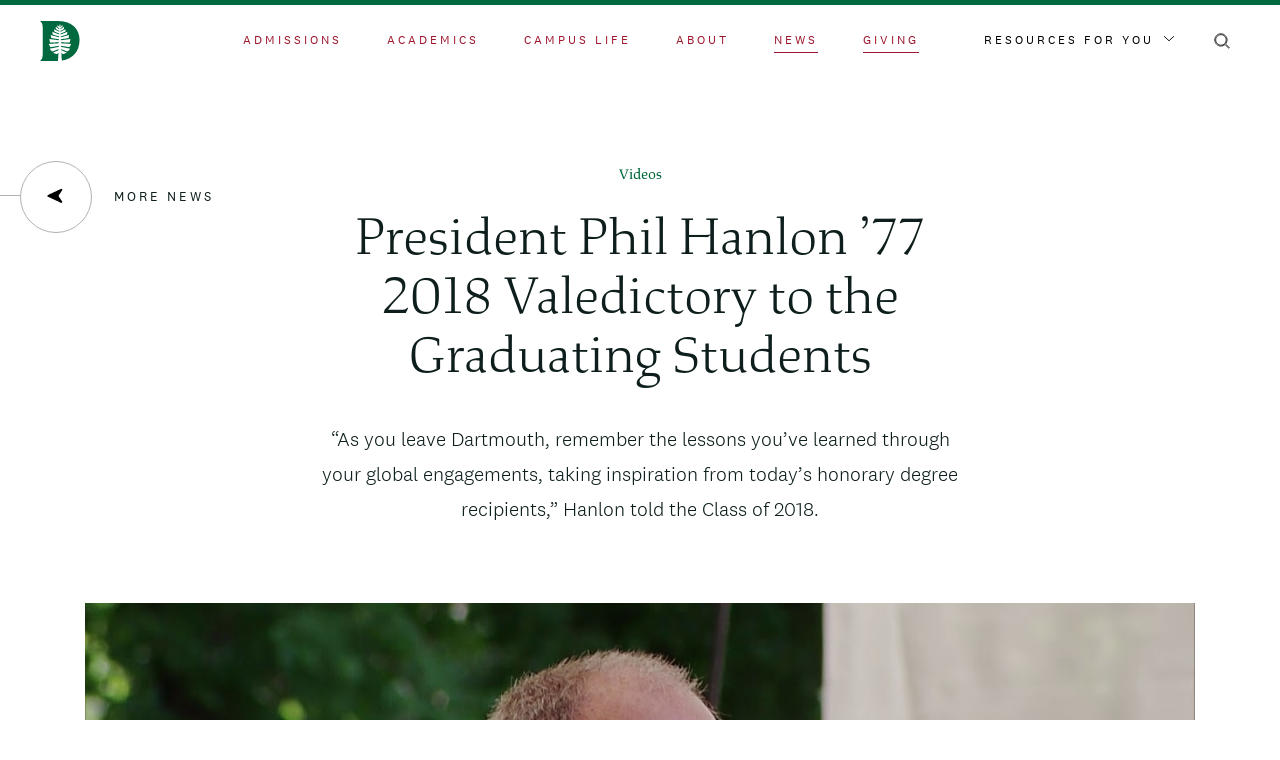

--- FILE ---
content_type: text/html; charset=UTF-8
request_url: https://home.dartmouth.edu/media/oembed?url=https%3A//www.youtube.com/watch%3Fv%3DF7v6DbQJQgM&max_width=0&max_height=0&hash=rZiuO6gB9njMvvGc0sO71Hf20IEkcghnK___W4yZ0WA
body_size: 817
content:
<!DOCTYPE html><html><head><link rel="stylesheet" media="all" href="/sites/home/files/css/css_rKJlmPGvKpPcJMv6LmY6YcMbdEThmmDFygLT-r86P7o.css?delta=0&amp;language=en&amp;theme=darthome_2021&amp;include=eJzLTU3JTNTPT81NSk3RSytKzE0FAEDoBtU" /> <script>(function(w,d,s,l,i){w[l]=w[l]||[];w[l].push(
{'gtm.start': new Date().getTime(),event:'gtm.js'}
);var f=d.getElementsByTagName(s)[0],
j=d.createElement(s),dl=l!='dataLayer'?'&l='+l:'';j.async=true;j.src=
'https://www.googletagmanager.com/gtm.js?id='+i+dl;f.parentNode.insertBefore(j,f);
})(window,document,'script','dataLayer','GTM-KBRBR2L');</script></head><body style="margin: 0"> <noscript><iframe src="https://www.googletagmanager.com/ns.html?id=GTM-KBRBR2L"
height="0" width="0" style="display:none;visibility:hidden"></iframe></noscript> <iframe width="200" height="113" src="https://www.youtube.com/embed/F7v6DbQJQgM?feature=oembed" frameborder="0" allow="accelerometer; autoplay; clipboard-write; encrypted-media; gyroscope; picture-in-picture; web-share" referrerpolicy="strict-origin-when-cross-origin" allowfullscreen title="2018 Valedictory to the Graduating Students by President Phil Hanlon ’77"></iframe></body></html>

--- FILE ---
content_type: text/css
request_url: https://home.dartmouth.edu/sites/home/files/css/css__aIIQu3N27kctRFqgXM0gllm2kElQuvwhaThD7vRZt8.css?delta=0&language=en&theme=darthome_2021&include=eJx1UUFSwzAM_FCIoJ_h6FFsNRXIUsdyCub1mBim4dCLvdrVjtZyFHRvsKDTFAfO5I4r-RStEKSyXVFmfMPPQaiVjMJfNCUsNaCqbRopk9aw9IoKPBKGYxVbUOCAA6bMOlTBZluFA_7HjyvslClFk4dyvRS6N2zKNyreh6lVPnPEyqYhCvd8cOT2_otlCqfn0wuMiE9em7CuU-_m2gLlhRJEvO6O1WwVCtEJBuzoFSv1TZX3o6p2p_-yskfr0Rr8vidTYgTbJ8znn23Xbpm8eaU8furG9OGwn3O2tAl9A-BYs-Y
body_size: 4152
content:
/* @license GPL-2.0-or-later https://www.drupal.org/licensing/faq */
.dart-layout .layout-builder-block{padding:0;}.dart-layout.has-background .layout-builder-block{background:none;border:1px solid;}.dart-layout .has-bg-media.layout-builder-block{background:none;}.dart-layout.has-background .layout-bg-content-container{padding:2rem 0 4rem;}.layout-bg-overlay{height:100%;width:100%;position:absolute;top:0;left:0;}.layout-bg-section{overflow:hidden;}.layout-bg-section,.layout-bg-section *{box-sizing:border-box;}.layout-bg-row{width:200%;display:flex;flex-wrap:wrap;}.layout-bg-row > *{position:relative;width:50%;min-height:1px;}.layout-bg-content-container{transform:translateX(-100%);}.layout-bg-content-container.center-content{display:flex;align-items:center;justify-content:center;}.layout-bg-content-container.set-text-color
  a:not(.js-layout-builder-block-link),.layout-bg-content-container.set-text-color
  a:not(.js-layout-builder-block-link):hover,.layout-bg-content-container.set-text-color
  a:not(.js-layout-builder-block-link):active,.layout-bg-content-container.set-text-color
  a:not(.js-layout-builder-block-link):visited{color:inherit;}.layout-bg-content-container.set-text-color.link-underline a,.layout-bg-content-container.set-text-color.link-underline a:hover,.layout-bg-content-container.set-text-color.link-underline a:active,.layout-bg-content-container.set-text-color.link-underline a:visited{text-decoration:underline;}.layout-bg-bg-container *{height:100% !important;float:none !important;}.layout-bg-bg-container *::after,.layout-bg-bg-container *::before{content:none;}.layout-bg-bg-wrapper img,.layout-bg-bg-wrapper video{height:100%;width:100%;object-fit:cover;}.layout-bg-bg-wrapper.absolute-image{position:absolute;width:100%;height:100%;}.layout-bg-bg-wrapper.static-image img{display:block;}.grid-row{display:flex;flex-flow:row nowrap;justify-content:flex-start;}.grid-row .col{flex-grow:0;}.grid-row.has-multi-rows{flex-flow:row wrap;}@media screen and (max-width:960px){.grid-row{flex-flow:column wrap;}.dart-layout:last-of-type .grid-row .col{margin-bottom:5rem;}}.grid-row.f-align-top{align-items:flex-start;}.grid-row.f-align-center{align-items:center;}.grid-row.f-align-bottom{align-items:flex-end;}.grid-row.justify-full{justify-content:space-between;}.grid-row.justify-right{justify-content:flex-end;}.grid-row.justify-center{justify-content:center;}.grid-row.column-borders .col__content{border-top:1px solid;padding-top:40px;padding-bottom:40px;}.layout.margin-top--sm{margin-top:4rem;}.layout.margin-bottom--sm{margin-bottom:4rem;}.layout.margin-top--md{margin-top:6rem;}.layout.margin-bottom--md{margin-bottom:6rem;}.layout.margin-top--lg{margin-top:8rem;}.layout.margin-bottom--lg{margin-bottom:8rem;}@media screen and (max-width:768px){.layout.margin-top--sm,.layout.margin-top--md,.layout.margin-top--lg{margin-top:2rem;}.layout.margin-bottom--sm,.layout.margin-bottom--md,.layout.margin-bottom--lg{margin-bottom:2rem;}}.layout--threecol .grid-row.has-multi-rows .col{margin-bottom:5rem;}.layout--fourcol .grid-row.has-multi-rows .col{margin-bottom:2.5rem;}@supports (position:sticky){.is-sticky .col__content{transition:top 0.5s cubic-bezier(0.215,0.61,0.355,1);}@media screen and (min-width:961px){.sticky--right .layout__region--second .col__content,.sticky--left .layout__region--first .col__content{position:sticky;top:110px;}.js-is-sticky .sticky--right .layout__region--second .col__content,.js-is-sticky .sticky--left .layout__region--first .col__content{top:110px;}}}@media screen and (min-width:961px){.is-sticky.first-is-larger.first-is-text .layout__region--first .col__content,.is-sticky.second-is-larger.second-is-text
    .layout__region--second
    .col__content{padding-top:80px;}.first-is-larger.first-is-image .layout__region--second,.second-is-larger.second-is-image .layout__region--first{display:flex;align-items:center;}.is-sticky.first-is-larger.first-is-image
    .layout__region--second
    .col__content,.is-sticky.second-is-larger.second-is-image
    .layout__region--first
    .col__content{padding-top:37px;padding-bottom:37px;}.sticky--right.second-is-much-larger.first-is-mixed-elements
    .layout__region--first
    .col__content
    .block-basic:not(:first-of-type){padding-top:100px;}}.sticky--left img,.sticky--right img{position:static;}.second-is-video .block-media-embed .field__item,.first-is-video .block-media-embed .field__item{position:relative;max-width:100%;height:0;overflow:hidden;padding-bottom:56.25%;}.first-is-video .block-media-embed iframe,.first-is-video .block-media-embed video,.first-is-video .block-media-embed object,.first-is-video .block-media-embed embed,.second-is-video .block-media-embed iframe,.second-is-video .block-media-embed video,.second-is-video .block-media-embed object,.second-is-video .block-media-embed embed{position:absolute;top:0;left:0;width:100%;height:100%;border:0;}.is-sticky .media--type-remote-video .field--name-field-media-oembed-video{display:block;}
.progress{position:relative;}.progress__track{min-width:100px;max-width:100%;height:16px;margin-top:5px;border:1px solid;background-color:#fff;}.progress__bar{width:3%;min-width:3%;max-width:100%;height:1.5em;background-color:#000;}.progress__description,.progress__percentage{overflow:hidden;margin-top:0.2em;color:#555;font-size:0.875em;}.progress__description{float:left;}[dir="rtl"] .progress__description{float:right;}.progress__percentage{float:right;}[dir="rtl"] .progress__percentage{float:left;}.progress--small .progress__track{height:7px;}.progress--small .progress__bar{height:7px;background-size:20px 20px;}
.ajax-progress{display:inline-block;padding:1px 5px 2px 5px;}[dir="rtl"] .ajax-progress{float:right;}.ajax-progress-throbber .throbber{display:inline;padding:1px 5px 2px;background:transparent url(/themes/contrib/stable/images/core/throbber-active.gif) no-repeat 0 center;}.ajax-progress-throbber .message{display:inline;padding:1px 5px 2px;}tr .ajax-progress-throbber .throbber{margin:0 2px;}.ajax-progress-bar{width:16em;}.ajax-progress-fullscreen{position:fixed;z-index:1000;top:48.5%;left:49%;width:24px;height:24px;padding:4px;opacity:0.9;border-radius:7px;background-color:#232323;background-image:url(/themes/contrib/stable/images/core/loading-small.gif);background-repeat:no-repeat;background-position:center center;}[dir="rtl"] .ajax-progress-fullscreen{right:49%;left:auto;}
.layout--onecol .grid-row .col{flex-basis:100%;padding-left:0;padding-right:0;}
.layout--threecol .grid-row .col{width:33.33333%;}.layout--threecol--25-50-25 .grid-row .layout__region--first,.layout--threecol--25-50-25 .grid-row .layout__region--third{width:25%;}.layout--threecol--25-50-25 .grid-row .layout__region--second{width:50%;}.layout--threecol--25-25-50 .grid-row .layout__region--first,.layout--threecol--25-25-50 .grid-row .layout__region--second{width:25%;}.layout--threecol--25-25-50 .grid-row .layout__region--third{width:50%;}.layout--threecol--50-25-25 .grid-row .layout__region--second,.layout--threecol--50-25-25 .grid-row .layout__region--third{width:25%;}.layout--threecol--50-25-25 .grid-row .layout__region--first{width:50%;}.layout--threecol .grid-row.column-borders-top-row .col:nth-child(n+4) > .block:first-child,.layout--threecol .grid-row.column-borders-bottom-row .col:nth-child(-n+3) > .block:first-child{border-top:none;padding-top:0;}@media screen and (max-width:960px){.layout--threecol--25-50-25 .grid-row .layout__region--first,.layout--threecol--25-50-25 .grid-row .layout__region--third,.layout--threecol--25-50-25 .grid-row .layout__region--second{width:100%}.layout--threecol--50-25-25 .grid-row .layout__region--first{width:100%;}.layout--threecol--50-25-25 .grid-row .layout__region--second,.layout--threecol--50-25-25 .grid-row .layout__region--third{width:50%;}.layout--threecol--25-25-50 .grid-row .layout__region--first,.layout--threecol--25-25-50 .grid-row .layout__region--second{width:50%;}.layout--threecol--25-25-50 .grid-row .layout__region--third{width:100%;}}@media screen and (max-width:640px){.layout--threecol .grid-row .col,.layout--threecol--25-50-25 .grid-row .layout__region--first,.layout--threecol--25-50-25 .grid-row .layout__region--third,.layout--threecol--25-50-25 .grid-row .layout__region--second,.layout--threecol--50-25-25 .grid-row .layout__region--first,.layout--threecol--50-25-25 .grid-row .layout__region--second,.layout--threecol--50-25-25 .grid-row .layout__region--third,.layout--threecol--25-25-50 .grid-row .layout__region--first,.layout--threecol--25-25-50 .grid-row .layout__region--second,.layout--threecol--25-25-50 .grid-row .layout__region--third{width:100%}}
.text-align-left{text-align:left;}.text-align-right{text-align:right;}.text-align-center{text-align:center;}.text-align-justify{text-align:justify;}.align-left{float:left;}.align-right{float:right;}.align-center{display:block;margin-right:auto;margin-left:auto;}
.fieldgroup{padding:0;border-width:0;}
.container-inline div,.container-inline label{display:inline;}.container-inline .details-wrapper{display:block;}
.clearfix:after{display:table;clear:both;content:"";}
.js details:not([open]) .details-wrapper{display:none;}
.hidden{display:none;}.visually-hidden{position:absolute !important;overflow:hidden;clip:rect(1px,1px,1px,1px);width:1px;height:1px;word-wrap:normal;}.visually-hidden.focusable:active,.visually-hidden.focusable:focus{position:static !important;overflow:visible;clip:auto;width:auto;height:auto;}.invisible{visibility:hidden;}
.item-list__comma-list,.item-list__comma-list li{display:inline;}.item-list__comma-list{margin:0;padding:0;}.item-list__comma-list li:after{content:", ";}.item-list__comma-list li:last-child:after{content:"";}
.js .js-hide{display:none;}.js-show{display:none;}.js .js-show{display:block;}
.nowrap{white-space:nowrap;}
.position-container{position:relative;}
.reset-appearance{margin:0;padding:0;border:0 none;background:transparent;line-height:inherit;-webkit-appearance:none;-moz-appearance:none;appearance:none;}
.resize-none{resize:none;}.resize-vertical{min-height:2em;resize:vertical;}.resize-horizontal{max-width:100%;resize:horizontal;}.resize-both{max-width:100%;min-height:2em;resize:both;}
.system-status-counter__status-icon{display:inline-block;width:25px;height:25px;vertical-align:middle;}.system-status-counter__status-icon:before{display:block;content:"";background-repeat:no-repeat;background-position:center 2px;background-size:20px;}.system-status-counter__status-icon--error:before{background-image:url(/themes/contrib/stable/images/core/icons/e32700/error.svg);}.system-status-counter__status-icon--warning:before{background-image:url(/themes/contrib/stable/images/core/icons/e29700/warning.svg);}.system-status-counter__status-icon--checked:before{background-image:url(/themes/contrib/stable/images/core/icons/73b355/check.svg);}
.system-status-report-counters__item{width:100%;margin-bottom:0.5em;padding:0.5em 0;text-align:center;white-space:nowrap;background-color:rgba(0,0,0,0.063);}@media screen and (min-width:60em){.system-status-report-counters{display:flex;flex-wrap:wrap;justify-content:space-between;}.system-status-report-counters__item--half-width{width:49%;}.system-status-report-counters__item--third-width{width:33%;}}
.system-status-general-info__item{margin-top:1em;padding:0 1em 1em;border:1px solid #ccc;}.system-status-general-info__item-title{border-bottom:1px solid #ccc;}
.tablesort{display:inline-block;width:16px;height:16px;background-size:100%;}.tablesort--asc{background-image:url(/themes/contrib/stable/images/core/icons/787878/twistie-down.svg);}.tablesort--desc{background-image:url(/themes/contrib/stable/images/core/icons/787878/twistie-up.svg);}
.caption{display:table;}.caption > *{display:block;max-width:100%;}.caption > figcaption{display:table-caption;max-width:none;caption-side:bottom;}.caption > figcaption[contenteditable=true]:empty:before{content:attr(data-placeholder);font-style:italic;}
.caption .media .field,.caption .media .field *{float:none;margin:unset;}
.media-oembed-content{max-width:100%;}
.views-align-left{text-align:left;}.views-align-right{text-align:right;}.views-align-center{text-align:center;}.views-view-grid .views-col{float:left;}.views-view-grid .views-row{float:left;clear:both;width:100%;}.views-display-link + .views-display-link{margin-left:0.5em;}
#emergency-notification{background-color:#f5dc69;color:#0d1e1c;position:relative;z-index:6;.hidden{display:none;}}.notification-container{display:flex;justify-content:space-between;align-items:flex-start;max-width:1920px;margin-right:auto;margin-left:auto;padding-right:20px;padding-left:20px;@media screen and (min-width:1024px){padding-right:36px;padding-left:36px;}@media screen and (min-width:1440px){padding-right:140px;padding-left:140px;}}#emergency-notification .emergency-notification__message{display:flex;}#emergency-notification .emergency-notification__message .wrapper{display:flex;}#emergency-notification
  .emergency-notification__message
  .emergency-notification__icon{display:block;background-image:url(/modules/custom/dart_announcement_banner/theme/RAVE-emergency-banner-icon.svg);background-size:6rem;background-repeat:no-repeat;background-position:center;min-height:10rem;width:7rem;margin:0;@media screen and (max-width:768px){position:relative;top:-27px;background-size:2rem;width:3rem;}}#emergency-notification .emergency-notification__message .wrapper + .wrapper{padding:1em;display:flex;flex-direction:column;justify-content:center;align-items:flex-start;max-width:45em;}#emergency-notification h2,#emergency-notification p,#emergency-notification a,#emergency-notification span{display:inline;font-size:1rem;line-height:1.5;padding:0;width:100%;max-width:656px;}#emergency-notification h2{font-family:'National 2',Arial,sans-serif;font-weight:600;font-size:2.2rem;margin-bottom:14px;margin-top:24px;line-height:1.2;@media screen and (max-width:768px){font-size:1.2rem;}}#emergency-notification p{margin:0.03rem 0 0;font-family:'National 2',Arial,sans-serif;font-weight:300;font-size:1rem;}#emergency-notification a{text-decoration:underline;font-size:inherit;color:inherit;}#emergency-notification a:hover,#emergency-notification a:focus{text-decoration:none;}#emergency-notification a:focus{outline-style:dotted;}#emergency-notification span{font-size:14px;margin:0;font-family:'National 2',Arial,sans-serif;text-transform:uppercase;letter-spacing:0.05rem;}
.toolbar .toolbar-bar .toolbar-menu-administration .toolbar-icon.toolbar-icon-dart-global-admin::before{mask-image:url(/modules/custom/dart_global/theme/D-Pine.svg);-webkit-mask-image:url(/modules/custom/dart_global/theme/D-Pine.svg);}.media-library-item .media-library-item__preview .field lottie-player{position:absolute;inset-block-start:0;inset-inline-start:0;width:100%;height:100%;object-fit:cover;}form.gin-node-edit-form :not(.form-checkboxes):not(td):not(.tabledrag-cell-content__item):not(.media-library-item__click-to-select-checkbox):not(.field-content):not(.ajax-new-content):not(.tablesaw-cell-content) > .form-type--checkbox input:checked{background-color:var(--gin-switch);}
#dart-universal-notification{background-color:#C4DD88;position:relative;z-index:501;padding:0.6875rem 1.25rem;display:flex !important;align-items:center;justify-content:center;font-family:National2Web,Arial,sans-serif;color:#333333;}#dart-universal-notification.color-red{background-color:#9D162E;color:#FFFFFF;}#dart-universal-notification .dart-universal-notification-inner{max-width:1140px;display:flex;align-items:center;justify-content:center;}#dart-universal-notification .dart-universal-notification-inner ul,#dart-universal-notification .dart-universal-notification-inner ol{list-style-position:inside;margin:0 0 0 2em;padding:0;line-height:1.6;}#dart-universal-notification .dart-universal-notification-inner ul li,#dart-universal-notification .dart-universal-notification-inner ol li{margin:0;font-family:National2Web,Arial,sans-serif;font-weight:bold;color:#333333;}#dart-universal-notification.color-red .dart-universal-notification-inner ul li,#dart-universal-notification.color-red .dart-universal-notification-inner ol li{color:#FFFFFF;}#dart-universal-notification .dart-universal-notification-inner p{line-height:1.6;margin:0;font-family:National2Web,Arial,sans-serif;color:#333333;font-size:1.375rem;}#dart-universal-notification.color-red .dart-universal-notification-inner p{color:#FFFFFF;}#dart-universal-notification .dart-universal-notification-inner p a{font-family:National2Web,Arial,sans-serif;color:#333333;padding-bottom:3px;text-decoration:none;background-image:linear-gradient(#333,#333);background-repeat:no-repeat;background-position:100% 100%;background-size:100% 1px;transition:background-size 0.5s cubic-bezier(0.215,0.61,0.355,1);}#dart-universal-notification.color-red .dart-universal-notification-inner p a{color:#FFFFFF;background-image:linear-gradient(#FFF,#FFF);}#dart-universal-notification .dart-universal-notification-inner p a:hover,#dart-universal-notification .dart-universal-notification-inner p a:focus-visible{background-position:100% 100%;background-size:0 1px;}#dart-universal-notification .dart-universal-notification-inner p a:hover{text-decoration:none;}#dart-universal-notification .dart-universal-notification-inner__message{font-size:1rem;margin-right:0.75rem;line-height:1.2;}@media (max-width:82rem){#dart-universal-notification{padding-top:0px;padding-bottom:0px;}#dart-universal-notification .dart-universal-notification-inner{max-width:85%;padding-top:1rem;padding-bottom:1rem;}#dart-universal-notification .dart-universal-notification-inner p{font-size:1rem;}#dart-universal-notification .dart-universal-notification-inner__message{font-size:0.875rem;line-height:1.3;}}@media (max-width:36rem){#dart-universal-notification{padding-top:0;padding-bottom:0;justify-content:flex-start;}#dart-universal-notification .dart-universal-notification-inner{max-width:100%;flex-direction:column;padding:0;padding-top:0.8125rem;padding-bottom:0.8125rem;}#dart-universal-notification .dart-universal-notification-inner__message{font-size:0.8125rem;margin-right:0;}}
#google-cse-results-searchbox-form div,#google-cse-results-searchbox-form input{margin:0;display:inline;}#google-cse-results-searchbox-form .form-radios div{display:block;}
input.gsc-input{background:rgb(255,255,255) !important;}img.gcsc-branding-img-noclear{display:none;}.google-cse input[type="search"]{background:unset!important;}
.layout--onecol .layout__region{width:100%;}
